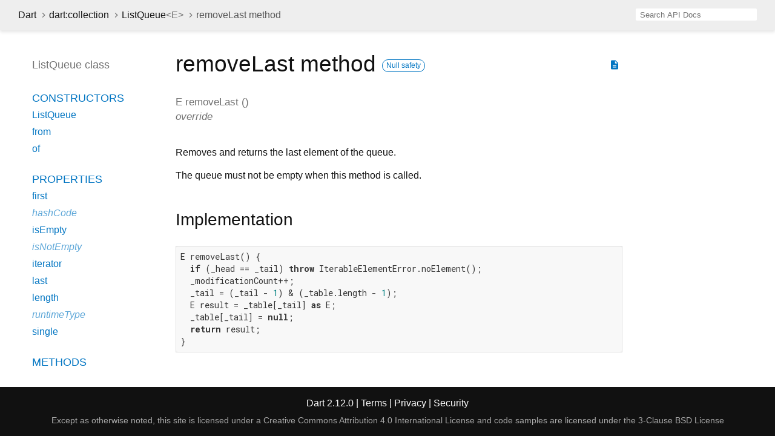

--- FILE ---
content_type: text/html
request_url: https://api.dart.dev/stable/2.12.0/dart-collection/ListQueue/removeLast.html
body_size: 2350
content:
<!DOCTYPE html>
<html lang="en">
<head>
  <meta charset="utf-8">
  <meta http-equiv="X-UA-Compatible" content="IE=edge">
  <meta name="viewport" content="width=device-width, height=device-height, initial-scale=1, user-scalable=no">
  <meta name="description" content="API docs for the removeLast method from the ListQueue class, for the Dart programming language.">
  <title>removeLast method - ListQueue class - dart:collection library - Dart API</title>
  <link rel="canonical" href="https://api.dart.dev/">

  
  <link rel="preconnect" href="https://fonts.gstatic.com">
  <link href="https://fonts.googleapis.com/css2?family=Roboto+Mono:ital,wght@0,300;0,400;0,500;0,700;1,400&amp;display=swap" rel="stylesheet">
  <link href="https://fonts.googleapis.com/icon?family=Material+Icons" rel="stylesheet">
  <link rel="stylesheet" href="../../static-assets/github.css">
  <link rel="stylesheet" href="../../static-assets/styles.css">
  <link rel="icon" href="../../static-assets/favicon.png">

<!-- Google tag (gtag.js) -->
<script async src="https://www.googletagmanager.com/gtag/js?id=G-VVQ8908SJ5"></script>
<script>
window.dataLayer = window.dataLayer || [];
function gtag(){dataLayer.push(arguments);}
gtag('js', new Date());

gtag('config', 'G-VVQ8908SJ5');
</script>
<link rel="preconnect" href="https://fonts.googleapis.com">
<link rel="preconnect" href="https://fonts.gstatic.com" crossorigin>
<link rel="preload" href="https://fonts.googleapis.com/css2?family=Google+Sans+Text:wght@400&family=Google+Sans:wght@500&display=swap" as="style">
<link rel="stylesheet" href="https://fonts.googleapis.com/css2?family=Google+Sans+Text:wght@400&family=Google+Sans:wght@500&display=swap">
<link rel="stylesheet" href="https://www.gstatic.com/glue/cookienotificationbar/cookienotificationbar.min.css">
</head>

<body data-base-href="../../" data-using-base-href="false">

<div id="overlay-under-drawer"></div>

<header id="title">
  <button id="sidenav-left-toggle" type="button">&nbsp;</button>
  <ol class="breadcrumbs gt-separated dark hidden-xs">
    <li><a href="../../index.html">Dart</a></li>
    <li><a href="../../dart-collection/dart-collection-library.html">dart:collection</a></li>
    <li><a href="../../dart-collection/ListQueue-class.html">ListQueue<span class="signature">&lt;<wbr><span class="type-parameter">E</span>&gt;</span></a></li>
    <li class="self-crumb">removeLast method</li>
  </ol>
  <div class="self-name">removeLast</div>
  <form class="search navbar-right" role="search">
    <input type="text" id="search-box" autocomplete="off" disabled class="form-control typeahead" placeholder="Loading search...">
  </form>
</header>

<main>

  <div id="dartdoc-sidebar-left" class="sidebar sidebar-offcanvas-left">
    <header id="header-search-sidebar" class="hidden-l">
      <form class="search-sidebar" role="search">
        <input type="text" id="search-sidebar" autocomplete="off" disabled class="form-control typeahead" placeholder="Loading search...">
      </form>
    </header>
    
    <ol class="breadcrumbs gt-separated dark hidden-l" id="sidebar-nav">
      <li><a href="../../index.html">Dart</a></li>
      <li><a href="../../dart-collection/dart-collection-library.html">dart:collection</a></li>
      <li><a href="../../dart-collection/ListQueue-class.html">ListQueue<span class="signature">&lt;<wbr><span class="type-parameter">E</span>&gt;</span></a></li>
      <li class="self-crumb">removeLast method</li>
    </ol>
    
    <h5>ListQueue class</h5>
    <ol>

    <li class="section-title"><a href="../../dart-collection/ListQueue-class.html#constructors">Constructors</a></li>
    <li><a href="../../dart-collection/ListQueue/ListQueue.html">ListQueue</a></li>
    <li><a href="../../dart-collection/ListQueue/ListQueue.from.html">from</a></li>
    <li><a href="../../dart-collection/ListQueue/ListQueue.of.html">of</a></li>


    <li class="section-title">
      <a href="../../dart-collection/ListQueue-class.html#instance-properties">Properties</a>
    </li>
    <li><a href="../../dart-collection/ListQueue/first.html">first</a></li>
    <li class="inherited"><a href="../../dart-core/Object/hashCode.html">hashCode</a></li>
    <li><a href="../../dart-collection/ListQueue/isEmpty.html">isEmpty</a></li>
    <li class="inherited"><a href="../../dart-core/Iterable/isNotEmpty.html">isNotEmpty</a></li>
    <li><a href="../../dart-collection/ListQueue/iterator.html">iterator</a></li>
    <li><a href="../../dart-collection/ListQueue/last.html">last</a></li>
    <li><a href="../../dart-collection/ListQueue/length.html">length</a></li>
    <li class="inherited"><a href="../../dart-core/Object/runtimeType.html">runtimeType</a></li>
    <li><a href="../../dart-collection/ListQueue/single.html">single</a></li>

    <li class="section-title"><a href="../../dart-collection/ListQueue-class.html#instance-methods">Methods</a></li>
    <li><a href="../../dart-collection/ListQueue/add.html">add</a></li>
    <li><a href="../../dart-collection/ListQueue/addAll.html">addAll</a></li>
    <li><a href="../../dart-collection/ListQueue/addFirst.html">addFirst</a></li>
    <li><a href="../../dart-collection/ListQueue/addLast.html">addLast</a></li>
    <li class="inherited"><a href="../../dart-collection/ListQueue/any.html">any</a></li>
    <li><a href="../../dart-collection/ListQueue/cast.html">cast</a></li>
    <li><a href="../../dart-collection/ListQueue/clear.html">clear</a></li>
    <li class="inherited"><a href="../../dart-collection/ListQueue/contains.html">contains</a></li>
    <li><a href="../../dart-collection/ListQueue/elementAt.html">elementAt</a></li>
    <li class="inherited"><a href="../../dart-collection/ListQueue/every.html">every</a></li>
    <li class="inherited"><a href="../../dart-core/Iterable/expand.html">expand</a></li>
    <li class="inherited"><a href="../../dart-collection/ListQueue/firstWhere.html">firstWhere</a></li>
    <li class="inherited"><a href="../../dart-collection/ListQueue/fold.html">fold</a></li>
    <li class="inherited"><a href="../../dart-core/Iterable/followedBy.html">followedBy</a></li>
    <li><a href="../../dart-collection/ListQueue/forEach.html">forEach</a></li>
    <li class="inherited"><a href="../../dart-collection/ListQueue/join.html">join</a></li>
    <li class="inherited"><a href="../../dart-collection/ListQueue/lastWhere.html">lastWhere</a></li>
    <li class="inherited"><a href="../../dart-collection/ListQueue/map.html">map</a></li>
    <li class="inherited"><a href="../../dart-core/Object/noSuchMethod.html">noSuchMethod</a></li>
    <li class="inherited"><a href="../../dart-collection/ListQueue/reduce.html">reduce</a></li>
    <li><a href="../../dart-collection/ListQueue/remove.html">remove</a></li>
    <li><a href="../../dart-collection/ListQueue/removeFirst.html">removeFirst</a></li>
    <li><a href="../../dart-collection/ListQueue/removeLast.html">removeLast</a></li>
    <li><a href="../../dart-collection/ListQueue/removeWhere.html">removeWhere</a></li>
    <li><a href="../../dart-collection/ListQueue/retainWhere.html">retainWhere</a></li>
    <li class="inherited"><a href="../../dart-collection/ListQueue/singleWhere.html">singleWhere</a></li>
    <li class="inherited"><a href="../../dart-collection/ListQueue/skip.html">skip</a></li>
    <li class="inherited"><a href="../../dart-collection/ListQueue/skipWhile.html">skipWhile</a></li>
    <li class="inherited"><a href="../../dart-collection/ListQueue/take.html">take</a></li>
    <li class="inherited"><a href="../../dart-collection/ListQueue/takeWhile.html">takeWhile</a></li>
    <li><a href="../../dart-collection/ListQueue/toList.html">toList</a></li>
    <li class="inherited"><a href="../../dart-collection/ListQueue/toSet.html">toSet</a></li>
    <li><a href="../../dart-collection/ListQueue/toString.html">toString</a></li>
    <li class="inherited"><a href="../../dart-collection/ListQueue/where.html">where</a></li>
    <li class="inherited"><a href="../../dart-core/Iterable/whereType.html">whereType</a></li>

    <li class="section-title inherited"><a href="../../dart-collection/ListQueue-class.html#operators">Operators</a></li>
    <li class="inherited"><a href="../../dart-core/Object/operator_equals.html">operator ==</a></li>




</ol>

  </div><!--/.sidebar-offcanvas-->

  <div id="dartdoc-main-content" class="main-content">
      <div>  <div id="external-links" class="btn-group"><a title="View source code" class="source-link" href="https://github.com/dart-lang/sdk/blob/72c1995001d1214138a8186032f2199f237bc505/sdk/lib/collection/queue.dart#L763"><i class="material-icons">description</i></a></div>
<h1><span class="kind-method">removeLast</span> method     <a href="https://dart.dev/null-safety" class="feature feature-null-safety" title="Supports the null safety language feature.">Null safety</a>
</h1></div>

    <section class="multi-line-signature">
      <span class="returntype">E</span>
            <span class="name ">removeLast</span>
(<wbr>)
      <div class="features">override</div>
    </section>
    <section class="desc markdown">
      <p>Removes and returns the last element of the queue.</p>
<p>The queue must not be empty when this method is called.</p>
    </section>
    
    <section class="summary source-code" id="source">
      <h2><span>Implementation</span></h2>
      <pre class="language-dart"><code class="language-dart">E removeLast() {
  if (_head == _tail) throw IterableElementError.noElement();
  _modificationCount++;
  _tail = (_tail - 1) &amp; (_table.length - 1);
  E result = _table[_tail] as E;
  _table[_tail] = null;
  return result;
}</code></pre>
    </section>

  </div> <!-- /.main-content -->

  <div id="dartdoc-sidebar-right" class="sidebar sidebar-offcanvas-right">
  </div><!--/.sidebar-offcanvas-->

</main>

<footer>
  <span class="no-break">
    Dart
      2.12.0
  </span>
  <span class="glue-footer">
    <span class="no-break">
      | <a href="https://dart.dev/terms" title="Terms of use">Terms</a>
    </span>
    <span class="no-break">
      | <a href="https://policies.google.com/privacy" target="_blank" rel="noopener" title="Privacy policy" class="no-automatic-external">Privacy</a>
    </span>
    <span class="no-break">
      | <a href="https://dart.dev/security" title="Security philosophy and practices">Security</a>
    </span>

    <div class="copyright" style="font-size: 0.9em; color: darkgrey; margin-top: 0.5em;">
      Except as otherwise noted, this site is licensed under a
      <a style="color: darkgrey;" href="https://creativecommons.org/licenses/by/4.0/">
        Creative Commons Attribution 4.0 International License</a>
      and code samples are licensed under the
      <a style="color: darkgrey;" href="https://opensource.org/licenses/BSD-3-Clause" class="no-automatic-external">
        3-Clause BSD License</a>
    </div>
  </span>
</footer>

<script src="https://ajax.googleapis.com/ajax/libs/jquery/3.2.1/jquery.min.js"></script>
<script src="../../static-assets/typeahead.bundle.min.js"></script>
<script src="../../static-assets/highlight.pack.js"></script>
<script src="../../static-assets/script.js"></script>









<button aria-hidden="true" class="glue-footer__link glue-cookie-notification-bar-control">
  Cookies management controls
</button>
<script src="https://www.gstatic.com/glue/cookienotificationbar/cookienotificationbar.min.js" data-glue-cookie-notification-bar-category="2B">
</script>
    </body></html>